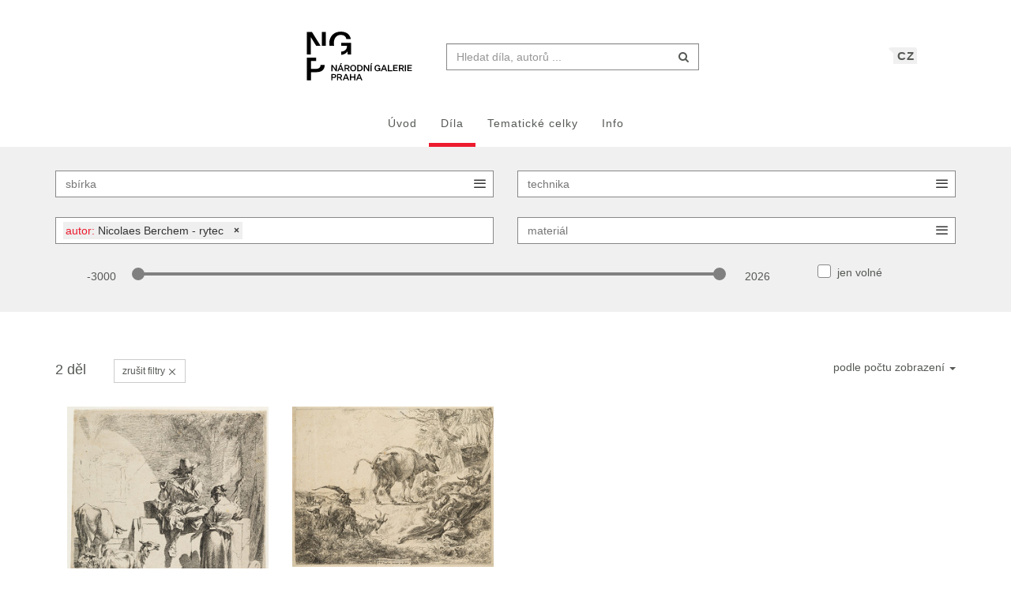

--- FILE ---
content_type: text/html; charset=UTF-8
request_url: https://sbirky.ngprague.cz/katalog?author=Nicolaes+Berchem+-+rytec
body_size: 7558
content:
<!DOCTYPE html>
<html lang="cs">

<head>
		<meta charset="utf-8">
		<meta name="viewport" content="width=device-width, initial-scale=1.0">
				<meta name="description" content="Sb&iacute;rky N&aacute;rodn&iacute; galerie Praha skr&yacute;vaj&iacute; mnoh&aacute; bohatstv&iacute; a uměleck&eacute; skvosty. Někter&aacute; z nich zn&aacute;te ze st&aacute;l&yacute;ch expozic, nyn&iacute; je možn&eacute; se s v&yacute;běrem těch nejzaj&iacute;mavěj&scaron;&iacute;ch z nich sezn&aacute;mit i on-line.">
				<meta name="author" content="lab.SNG">

		<title>
			
            autor: Nicolaes Berchem - rytec | 
        d&iacute;la
        |
    			Národní galerie Praha - sbírky
			
		</title>

		<!--  favicons-->
		<link rel="apple-touch-icon" sizes="180x180" href="/apple-touch-icon.png">
<link rel="icon" type="image/png" sizes="32x32" href="/favicon-32x32.png">
<link rel="icon" type="image/png" sizes="16x16" href="/favicon-16x16.png">
<link rel="manifest" href="/site.webmanifest">
<link rel="mask-icon" href="/safari-pinned-tab.svg" color="#000000">
<meta name="msapplication-TileColor" content="#ed1b2e">
<meta name="theme-color" content="#ffffff">		<!--  /favicons-->

		<!--  Open Graph protocol -->
	    <!--  Open Graph protocol -->
<meta name="twitter:card" content="summary" />
<meta name="twitter:site" content="@narodnigalerie" />
<meta property="og:title" content="Národní galerie Praha - sbírky" />
<meta property="og:description" content="Sb&iacute;rky N&aacute;rodn&iacute; galerie Praha skr&yacute;vaj&iacute; mnoh&aacute; bohatstv&iacute; a uměleck&eacute; skvosty. Někter&aacute; z nich zn&aacute;te ze st&aacute;l&yacute;ch expozic, nyn&iacute; je možn&eacute; se s v&yacute;běrem těch nejzaj&iacute;mavěj&scaron;&iacute;ch z nich sezn&aacute;mit i on-line." />
<meta property="og:type" content="website" />
<meta property="og:url" content="https://sbirky.ngprague.cz/katalog" />
<meta property="og:site_name" content="Národní galerie Praha - sbírky" />
	    <!--  /Open Graph protocol -->

	    <!--  hreflangs -->
		<link rel="alternate" hreflang="cs" href="https://sbirky.ngprague.cz/katalog?author=Nicolaes%20Berchem%20-%20rytec">
<link rel="alternate" hreflang="en" href="https://sbirky.ngprague.cz/en/katalog?author=Nicolaes%20Berchem%20-%20rytec">
		<!--  /hreflangs -->

		        <link rel="canonical" href="https://sbirky.ngprague.cz/katalog?author=Nicolaes+Berchem+-+rytec">

		<!-- CSS are placed here -->
		<link rel="stylesheet" href="https://maxcdn.bootstrapcdn.com/font-awesome/4.4.0/css/font-awesome.min.css">
		<link rel="stylesheet" type="text/css" href="https://sbirky.ngprague.cz/css/style.css?1540252393" />
		<link media="all" type="text/css" rel="stylesheet" href="https://sbirky.ngprague.cz/css/slick-theme.css">

		<link media="all" type="text/css" rel="stylesheet" href="https://sbirky.ngprague.cz/css/magnific-popup.css">


		<script>
		    document.createElement( "picture" );
		</script>
		<script src="https://sbirky.ngprague.cz/js/picturefill.min.js"></script>


        <script src="https://sbirky.ngprague.cz/js/modernizr.custom.js"></script>


				<script async src="https://www.googletagmanager.com/gtag/js?id=UA-111403294-1"></script>
        <script>
          window.dataLayer = window.dataLayer || [];
          function gtag(){dataLayer.push(arguments);}
          gtag('js', new Date());
          gtag('config', 'UA-111403294-1');
        </script>
				<script src="https://sbirky.ngprague.cz/js/scroll-frame-head.js"></script>

</head>

<body id="page-top">
<div id="fb-root"></div>
<script>(function(d, s, id) {
  var js, fjs = d.getElementsByTagName(s)[0];
  if (d.getElementById(id)) return;
  js = d.createElement(s); js.id = id;
  js.src = 'https://connect.facebook.net/en_US/sdk.js#xfbml=1&version=v2.11&appId=2085312731692823';
  fjs.parentNode.insertBefore(js, fjs);
}(document, 'script', 'facebook-jssdk'));</script>

	
	<nav class="navbar   dark-text" role="navigation">
	    <div class="container">
	        <div class="navbar-header page-scroll">
                <div class="langswitch-wrapper">
  <a class="dropdown-toggle langswitch-toggle uppercase triangle-top-left" data-toggle="dropdown" href="#" role="button" aria-haspopup="true" aria-expanded="false">
    CZ <span class="caret"></span>
  </a>
  <ul class="dropdown-menu">
                          <li>
        <a class="uppercase" href="https://sbirky.ngprague.cz/en/katalog?author=Nicolaes%20Berchem%20-%20rytec">
          EN
        </a>
      </li>
            </ul>
</div>
                <button type="button" class="navbar-toggle" data-toggle="collapse" data-target=".navbar-main-collapse">
                    <i class="fa fa-bars fa-2x"></i>
                </button>
	            <a class="navbar-brand no-border hidden-xs" href="http://www.ngprague.cz/">
	                                    <img src="https://sbirky.ngprague.cz/images/logo_cs.svg" class="brand-image">
	            </a>

	            <form method="GET" action="https://sbirky.ngprague.cz/katalog" accept-charset="UTF-8" class="navbar-form right-inner-addon" data-searchd-engine="your_id">
    <i class="fa fa-search"></i>
    <input class="form-control" placeholder="Hledat d&iacute;la, autorů ..." id="search" autocomplete="off" data-artists-title="Autori" data-artworks-title="D&iacute;la" data-articles-title="Čl&aacute;nky" data-collections-title="Tematick&eacute; celky" name="search" type="text" value="">
    <input type="submit" value="submit">
</form>
	        </div>

	        <div class="collapse navbar-collapse navbar-main-collapse">
	            <ul class="nav navbar-nav">
                        <li class="">
                                <a href="https://sbirky.ngprague.cz">&Uacute;vod</a>
                        </li>
						<li class="active">
								<a href="https://sbirky.ngprague.cz/katalog">D&iacute;la</a>
						</li>
						<li class="">
								<a href="https://sbirky.ngprague.cz/kolekcie">Tematick&eacute; celky</a>
						</li>
						<li class="">
								<a href="https://sbirky.ngprague.cz/informacie">Info</a>
						</li>
							            </ul>
	        </div>
	        <!-- /.navbar-collapse -->
	    </div>
	    <!-- /.container -->
	</nav>



	<!-- Content -->
	
<section class="filters">
    <div class="container content-section"><div class="expandable">
            <form method="GET" action="https://sbirky.ngprague.cz/katalog" accept-charset="UTF-8" id="filter">
            <input name="search" type="hidden" value="">
            <div class="row">
                <!-- <h3>Filter: </h3> -->
                <div  class="col-xs-6 bottom-space">
                        <select class="custom-select form-control" data-placeholder="sb&iacute;rka" name="gallery_collection"><option value="" selected="selected"></option><option value="Sb&iacute;rka grafiky a kresby">Sb&iacute;rka grafiky a kresby (2)</option></select>
                </div>
                <div  class="col-xs-6 bottom-space">
                        <select class="custom-select form-control" data-placeholder="technika" name="technique"><option value="" selected="selected"></option><option value="lept (II. stav)">lept (II. stav) (1)</option><option value="lept (IV. stav)">lept (IV. stav) (1)</option></select>
                </div>
                <div  class="col-xs-6 bottom-space">
                        <select class="custom-select form-control" data-placeholder="autor" name="author"><option value=""></option><option value="Nicolaes Berchem - rytec" selected="selected">Nicolaes Berchem - rytec (2)</option></select>
                 </div>
                <div  class="col-xs-6 bottom-space">
                        <select class="custom-select form-control" data-placeholder="materi&aacute;l" name="medium"><option value="" selected="selected"></option><option value="pap&iacute;r">pap&iacute;r (2)</option></select>
                </div>
            </div>

            <div class="col-md-10">
                <div class="col-xs-6 col-sm-1 text-left text-sm-right year-range">
                        <span class="sans" id="from_year">-3000</span>
                </div>
                <div class="col-xs-6 col-sm-1 col-sm-push-10 text-right text-sm-left year-range">
                        <span class="sans" id="until_year">2026</span>
                </div>
                <div class="col-sm-10 col-sm-pull-1 year-range">
                        <input id="year-range" name="year-range" type="text" class="span2" data-slider-min="-3000" data-slider-max="2026" data-slider-step="5" data-slider-value="[-3000,2026]"/>
                </div>
            </div>
            <div class="col-md-2">
                    <div class="checkbox">
                        <input id="is_free" name="is_free" type="checkbox" value="1">
                        <label for="is_free">
                          jen voln&eacute;
                        </label>
                    </div>
            </div>

                        <input id="sort_by" name="sort_by" type="hidden">
            </form>
    </div></div>
</section>

        
<section class="catalog" data-searchd-engine="your_id">
    <div class="container content-section">
            <div class="row content-section">
            	<div class="col-xs-6">
                                    		<h4 class="inline">2 děl </h4>
                                        
                                            <a class="btn btn-sm btn-default btn-outline  sans" href="https://sbirky.ngprague.cz/katalog">zru&scaron;it filtry  <i class="icon-cross"></i></a>
                                    </div>
                <div class="col-xs-6 text-right">
                    <div class="dropdown">
                      <a class="dropdown-toggle" type="button" id="dropdownSortBy" data-toggle="dropdown" aria-expanded="true">
                        podle počtu zobrazení
                        <span class="caret"></span>
                      </a>
                      <ul class="dropdown-menu dropdown-menu-right dropdown-menu-sort" role="menu" aria-labelledby="dropdownSortBy">
                                                                                    <li role="presentation"><a role="menuitem" tabindex="-1" href="#" rel="updated_at">poslední změny</a></li>
                                                                                                                <li role="presentation"><a role="menuitem" tabindex="-1" href="#" rel="created_at">data vytvoření</a></li>
                                                                                                                <li role="presentation"><a role="menuitem" tabindex="-1" href="#" rel="title">názvu</a></li>
                                                                                                                <li role="presentation"><a role="menuitem" tabindex="-1" href="#" rel="author">autora</a></li>
                                                                                                                <li role="presentation"><a role="menuitem" tabindex="-1" href="#" rel="date_earliest">datování</a></li>
                                                                                                                                                                    <li role="presentation"><a role="menuitem" tabindex="-1" href="#" rel="random">náhodně</a></li>
                                                                          </ul>
                    </div>
                </div>
            </div>
            <div class="row">
                <div class="col-sm-12 isotope-wrapper">
                    <div id="iso">
                	    	                <div class="col-md-3 col-sm-4 col-xs-6 item">
    	                	<a href="https://sbirky.ngprague.cz/dielo/CZE:NG.R_112484">
                                                                <div class="ratio-box" style="padding-bottom: 125.3918%;">
    	                		<img
                                    data-sizes="auto"
                                    data-src="https://sbirky.ngprague.cz/dielo/nahlad/CZE:NG.R_112484/600"
                                    data-srcset="https://sbirky.ngprague.cz/dielo/nahlad/CZE:NG.R_112484/600 600w,
                                            https://sbirky.ngprague.cz/dielo/nahlad/CZE:NG.R_112484/220 220w,
                                            https://sbirky.ngprague.cz/dielo/nahlad/CZE:NG.R_112484/300 300w,
                                            https://sbirky.ngprague.cz/dielo/nahlad/CZE:NG.R_112484/600 600w,
                                            https://sbirky.ngprague.cz/dielo/nahlad/CZE:NG.R_112484/800 800w"
                                    class="lazyload"
                                    alt="Nicolaes Berchem - rytec - Pasáček sedící na fontáně a přadlena ">
                                </div>
    	                	</a>
                            <div class="item-title">
                                                                    <div class="pull-right"><a href="https://sbirky.ngprague.cz/dielo/CZE:NG.R_112484/zoom" data-toggle="tooltip" data-placement="left" title="Zoom"><i class="fa fa-search-plus"></i></a></div>
                                                                <a href="https://sbirky.ngprague.cz/dielo/CZE:NG.R_112484" >
                                    <em>Nicolaes Berchem - rytec</em><br>
                                    <strong>Pasáček sedící na fontáně a přadlena</strong><br>
                                    <em>1652</em>
                                </a>
                            </div>
    	                </div>
                	    	                <div class="col-md-3 col-sm-4 col-xs-6 item">
    	                	<a href="https://sbirky.ngprague.cz/dielo/CZE:NG.R_112483">
                                                                <div class="ratio-box" style="padding-bottom: 79.375%;">
    	                		<img
                                    data-sizes="auto"
                                    data-src="https://sbirky.ngprague.cz/dielo/nahlad/CZE:NG.R_112483/600"
                                    data-srcset="https://sbirky.ngprague.cz/dielo/nahlad/CZE:NG.R_112483/600 600w,
                                            https://sbirky.ngprague.cz/dielo/nahlad/CZE:NG.R_112483/220 220w,
                                            https://sbirky.ngprague.cz/dielo/nahlad/CZE:NG.R_112483/300 300w,
                                            https://sbirky.ngprague.cz/dielo/nahlad/CZE:NG.R_112483/600 600w,
                                            https://sbirky.ngprague.cz/dielo/nahlad/CZE:NG.R_112483/800 800w"
                                    class="lazyload"
                                    alt="Nicolaes Berchem - rytec - Spící pasačka a močící kráva ">
                                </div>
    	                	</a>
                            <div class="item-title">
                                                                    <div class="pull-right"><a href="https://sbirky.ngprague.cz/dielo/CZE:NG.R_112483/zoom" data-toggle="tooltip" data-placement="left" title="Zoom"><i class="fa fa-search-plus"></i></a></div>
                                                                <a href="https://sbirky.ngprague.cz/dielo/CZE:NG.R_112483" >
                                    <em>Nicolaes Berchem - rytec</em><br>
                                    <strong>Spící pasačka a močící kráva</strong><br>
                                    <em>1640-1683 (?)</em>
                                </a>
                            </div>
    	                </div>
                	
                    </div>
                    <div class="col-sm-12 text-center">
                        
                                            </div>
                </div>

            </div>
    </div>
</section>



	<div class="footer">
      <div class="container">
      	<div class="row">
      		<div class="col-xs-6">
      			<a href="https://www.facebook.com/NGPrague" target="_blank" data-toggle="tooltip" title="facebook"><i class="fa fa-facebook fa-lg"></i></a>
      			<a href="https://twitter.com/narodnigalerie" target="_blank" data-toggle="tooltip" title="twitter"><i class="fa fa-twitter fa-lg"></i></a>
                <a href="https://www.instagram.com/ngprague/" target="_blank" data-toggle="tooltip" title="instagram"><i class="fa fa-instagram fa-lg"></i></a>
      			<a href="https://www.youtube.com/channel/UCeYULpYNcpUJxSeK2FpDpsg" target="_blank" data-toggle="tooltip" title="youtube"><i class="fa fa-youtube fa-lg"></i></a>
      		</div>
      		<div class="col-xs-6">
      			<p class="text-muted text-right">Vyrobil a spravuje <a href="http://lab.sng.sk" target="_blank" class="sans">lab.SNG</a></p>
      		</div>
      	</div>

      </div>
    </div>

	<div id="top">
	    <a href="#page-top" title="n&aacute;vrat nahoru" class="btn btn-default"  data-toggle="tooltip" data-placement="top">
	        <i class="icon-arrow-up"></i>
	    </a>
	</div>

	<!-- Core JavaScript Files -->
	<script src="https://ajax.googleapis.com/ajax/libs/jquery/1.10.2/jquery.min.js"></script>
    <script src="https://cdnjs.cloudflare.com/ajax/libs/jquery-easing/1.3/jquery.easing.min.js"></script>
	<script src="https://cdnjs.cloudflare.com/ajax/libs/lazysizes/4.0.1/lazysizes.min.js" async=""></script>
    <script src="https://unpkg.com/isotope-layout@3/dist/isotope.pkgd.min.js"></script>
	<script src="https://unpkg.com/flickity@1.1/dist/flickity.pkgd.min.js"></script>
	<script src="https://sbirky.ngprague.cz/js/jquery.infinitescroll.min.js"></script>

    <script src="https://sbirky.ngprague.cz/js/bootstrap.min.js"></script>

    <script src="https://sbirky.ngprague.cz/js/typeahead.bundle.min.js"></script>


<script type="text/javascript">

  var items = new Bloodhound({
    datumTokenizer: function (d) {
              return Bloodhound.tokenizers.whitespace(d.value);
          },
    queryTokenizer: Bloodhound.tokenizers.whitespace,
    limit: 8,
    remote: {
      url: '/katalog/suggestions?search=%QUERY',
      filter: function (items) {
              return $.map(items.results, function (item) {
                  return {
                      id: item.id,
                      author: item.author,
                      title: item.title,
                      image: item.image,
                      value: item.author + ': ' + item.title
                  };
              });
          }
      }
  });

  var authors = new Bloodhound({
    datumTokenizer: function (d) {
              return Bloodhound.tokenizers.whitespace(d.value);
          },
    queryTokenizer: Bloodhound.tokenizers.whitespace,
    limit: 3,
    remote: {
      url: '/autori/suggestions?search=%QUERY',
      filter: function (authors) {
              return $.map(authors.results, function (author) {
                  return {
                      id: author.id,
                      name: author.name,
                      birth_year: author.birth_year || "",
                      death_year: author.death_year || "",
                      image: author.image,
                      value: author.name
                  };
              });
          }
      }
  });

  var articles = new Bloodhound({
    datumTokenizer: function (d) {
              return Bloodhound.tokenizers.whitespace(d.value);
          },
    queryTokenizer: Bloodhound.tokenizers.whitespace,
    limit: 3,
    remote: {
      url: '/clanky/suggestions?search=%QUERY',
      filter: function (articles) {
              return $.map(articles.results, function (article) {
                  return {
                      author: article.author,
                      title: article.title,
                      url: article.url,
                      image: article.image,
                      value: article.author + ': ' + article.title
                  };
              });
          }
      }
  });

  var collections = new Bloodhound({
    datumTokenizer: function (d) {
              return Bloodhound.tokenizers.whitespace(d.value);
          },
    queryTokenizer: Bloodhound.tokenizers.whitespace,
    limit: 3,
    remote: {
      url: '/kolekcie/suggestions?search=%QUERY',
      filter: function (collections) {
              return $.map(collections.results, function (collection) {
                  return {
                      author: collection.author,
                      name: collection.name,
                      items: collection.items,
                      url: collection.url,
                      image: collection.image,
                      value: collection.name
                  };
              });
          }
      }
  });


  $("document").ready(function() {

    items.initialize();
    authors.initialize();
    articles.initialize();
    collections.initialize();

    $search = $('#search');
    $search.typeahead(
    {
      hint: true,
      highlight: true,
      minLength: 2
    },
    {
      name: 'authors',
      displayKey: 'value',
      source: authors.ttAdapter(),
      templates: {
          header: '<h3 class="suggest-type-name">'+ $search.data('artists-title') +'</h3>',
          suggestion: function (data) {
            var format_years = '';
            if (data.birth_year) {
                format_years += '(&#x2734; ' + data.birth_year;
                if (data.death_year) {
                    format_years += '  &ndash; &#x271D; ' + data.death_year;
                }
                format_years += ')';
            }
            return '<p  data-searchd-result="title/'+data.id+'" data-searchd-title="'+data.value+'"><img src="'+data.image+'" class="preview img-circle" />' + data.name + '<br> ' + format_years + '</p>';
          }
      }
    },
    {
      name: 'items',
      displayKey: 'value',
      source: items.ttAdapter(),
      templates: {
          header: '<h3 class="suggest-type-name">'+ $search.data('artworks-title') +'</h3>',
          suggestion: function (data) {
              return '<p  data-searchd-result="title/'+data.id+'" data-searchd-title="'+data.value+'"><img src="'+data.image+'" class="preview" /><em>' + data.author + '</em><br> ' + data.title + '</p>';
          }
      }
    },
    {
      name: 'articles',
      displayKey: 'value',
      source: articles.ttAdapter(),
      templates: {
          header: '<h3 class="suggest-type-name">'+ $search.data('articles-title') +'</h3>',
          suggestion: function (data) {
              return '<p  data-searchd-result="title/'+data.id+'" data-searchd-title="'+data.value+'"><img src="'+data.image+'" class="preview" /><em>' + data.author + '</em><br> ' + data.title + '</p>';
          }
      }
    },
    {
      name: 'collections',
      displayKey: 'value',
      source: collections.ttAdapter(),
      templates: {
          header: '<h3 class="suggest-type-name">'+ $search.data('collections-title') +'</h3>',
          suggestion: function (data) {
              return '<p  data-searchd-result="title/'+data.id+'" data-searchd-title="'+data.value+'"><img src="'+data.image+'" class="preview" /><em>' + data.author + '</em><br> ' + data.name + '<em> (' + data.items + ' diel)</em>' + '</p>';
          }
      }
    }).bind("typeahead:selected", function(obj, datum, name) {
        switch (name) {
            case 'authors':
                window.location.href = "/autor/" + datum.id;
                break;
            case 'articles':
                window.location.href = datum.url;
                break;
            case 'collections':
                window.location.href = datum.url;
                break;
            default:
                window.location.href = "/dielo/" + datum.id;
        }
    });

  });
</script>    <script src="https://sbirky.ngprague.cz/js/webumenia.js?1530270162"></script>


	<!-- Content -->
	
<script src="https://sbirky.ngprague.cz/js/bootstrap-slider.min.js"></script>

<script src="https://sbirky.ngprague.cz/js/selectize.min.js"></script>

<script src="https://sbirky.ngprague.cz/js/readmore.min.js"></script>

<script src="https://sbirky.ngprague.cz/js/scroll-frame.js?1527740665"></script>

<script type="text/javascript">

// start with isotype even before document is ready
$('.isotope-wrapper').each(function(){
    var $container = $('#iso', this);
    spravGrid($container);
});

$(document).ready(function(){

    // $('.expandable').readmore({
    //     moreLink: '<a href="#" class="text-center">viac možností <i class="icon-arrow-down"></i></a>',
    //     lessLink: '<a href="#" class="text-center">menej možností <i class="icon-arrow-up"></i></a>',
    //     maxHeight: 40,
    //     // blockCSS: 'display: block;',
    //     // embedCSS: false,
    //     afterToggle: function(trigger, element, expanded) {
    //       // if(! expanded) { // The "Close" link was clicked
    //         // $('html, body').animate( { scrollTop: element.offset().top }, {duration: 100 } );
    //       // }
    //     }
    // });

    // $('.checkbox').checkbox();

    $("form").submit(function()
    {
        $(this).find('input[name], select[name]').each(function(){
            if (!$(this).val()){
                $(this).data('name', $(this).attr('name'));
                $(this).removeAttr('name');
            }
        });
        if ( $('#year-range').val()=='-3000,2026' ) {
            $('#year-range').attr("disabled", true);
        }
    });

    $("#year-range").slider({
        // value: [1800, 1900],
        tooltip: 'hide'
    }).on('slideStop', function(event) {
        $(this).closest('form').submit();
    }).on('slide', function(event) {
        var rozsah = $("#year-range").val().split(',');
        $('#from_year').html(rozsah[0]);
        $('#until_year').html(rozsah[1]);
    });

    // $(".custom-select").chosen({allow_single_deselect: true})
    $(".custom-select").selectize({
        plugins: ['remove_button'],
         // maxItems: 2,
        maxItems: 1,
        placeholder: $(this).attr('data-placeholder'),
        mode: 'multi',
        render: {
                 // option: function(data, escape) {
                 //     return '<div class="option">' +
                 //             '<span class="title">' + escape(data.value) + '</span>' +
                 //             '<span class="url">' + escape(data.value) + '</span>' +
                 //         '</div>';
                 // },
                 item: function(data, escape) {
                     return '<div class="selected-item">'  + '<span class="color">'+this.settings.placeholder+': </span>' +  data.text.replace(/\(.*?\)/g, "") + '</div>';
            }
        }
    });

    $(".custom-select, input[type='checkbox']").change(function() {
        var form = $(this).closest('form');
        form.submit();
    });

    $(".dropdown-menu-sort a").click(function(e) {
        e.preventDefault();
        $('#sort_by').val($(this).attr('rel'));
        $('#filter').submit();
    });

    // clear color filter
    $(".colorlist>a.clear").click(function(e){
        e.preventDefault();
        $('input#color').val('');
        $('#filter').submit();
    });

    var $container = $('#iso');

    $( window ).resize(function() {
        spravGrid($container);
    });

    $container.infinitescroll({
        navSelector     : ".pagination",
        nextSelector    : ".pagination a:last",
        itemSelector    : ".item",
        debug           : false,
        dataType        : 'html',
        path            : undefined,
        bufferPx     : 200,
        loading: {
            msgText: '<i class="fa fa-refresh fa-spin fa-lg"></i>',
            img: '/images/transparent.gif',
            finishedMsg: 'To je v&scaron;e'
        }
    }, function(newElements, data, url){
        history.replaceState({infiniteScroll:true}, null, url);
        var $newElems = jQuery( newElements ).hide();
        $container.isotope( 'appended', $newElems );
    });

    $(window).unbind('.infscr'); //kill scroll binding


    // fix artwork detail on iOS https://github.com/artsy/scroll-frame/issues/30
    if (!isMobileSafari() && !isIE()) {
      scrollFrame('.item a');
    }


    $('a#next').click(function(){
        $(this).fadeOut();
        $container.infinitescroll('bind');
        $container.infinitescroll('retrieve');
        return false;
    });



});

</script>

</body>
</html>
